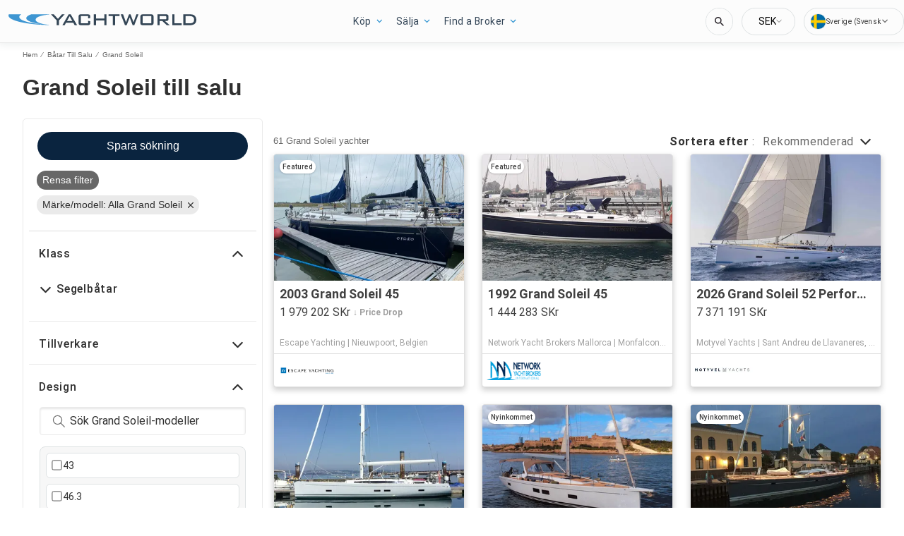

--- FILE ---
content_type: text/javascript; charset=utf-8
request_url: https://app.link/_r?sdk=web2.86.5&branch_key=key_test_hqpJ5KtLWEmKFttPfjuuQdaptCn4jyjk&callback=branch_callback__0
body_size: 71
content:
/**/ typeof branch_callback__0 === 'function' && branch_callback__0("1542396535140408342");